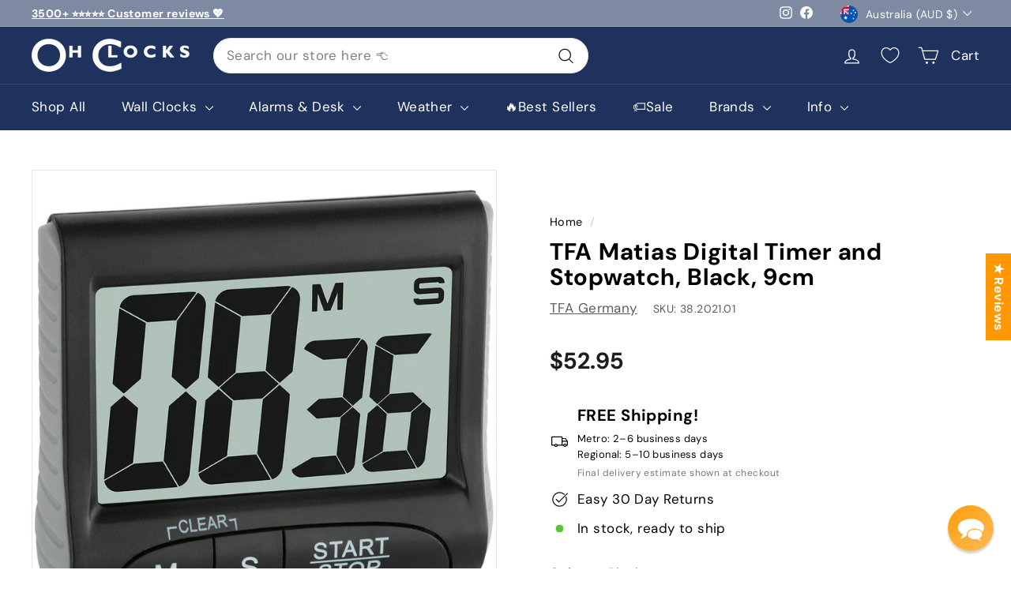

--- FILE ---
content_type: text/html; charset=utf-8
request_url: https://www.ohclocks.com.au/recommendations/products?section_id=template--20536068440318__recommendations&product_id=7583469830398&limit=5
body_size: 1940
content:
<div id="shopify-section-template--20536068440318__recommendations" class="shopify-section"><product-recommendations
  id="Recommendations-template--20536068440318__recommendations"
  class="recommendations-template--20536068440318__recommendations"
  data-section-id="template--20536068440318__recommendations"
  data-section-type="product-recommendations"
  data-enable="true"
  data-product-id="7583469830398"
  data-intent="related"
  data-url="/recommendations/products?section_id=template--20536068440318__recommendations&product_id=7583469830398&limit=5"
  data-limit="5">

  <div
    data-section-id="7583469830398"
    data-subsection
    data-section-type="collection-template"
    class="index-section index-section--sub-product">
    <div class="page-width">
      <header class="section-header">
        <div class="h3 section-header__title">
          You may also like
        </div>
      </header>
    </div>

    <div class="page-width page-width--flush-small"><div class="product-recommendations-placeholder">
          
          <div class="new-grid product-grid scrollable-grid--small visually-invisible" aria-hidden="true" data-view="scrollable">
<div class="grid-item grid-product " data-product-handle="tfa-germany-matias-digital-timer-and-stopwatch-black-9cm" data-product-id="7583469830398">
  <div class="grid-item__content"><a href="/products/tfa-germany-matias-digital-timer-and-stopwatch-black-9cm" class="grid-item__link">
      <div class="grid-product__image-wrap">
        <div class="grid-product__tags"></div><div
            class="grid__image-ratio grid__image-ratio--square">



<image-element data-aos="image-fade-in" data-aos-offset="150">


  
    
    <img src="//www.ohclocks.com.au/cdn/shop/products/TFA-Germany-Meryl-Digital-Timer-and-Stopwatch-Black-9cm-38.2021.01-1.jpg?v=1646025751&amp;width=900" alt="TFA Germany Meryl Digital Timer and Stopwatch Black 9cm 38.2021.01 1" srcset="//www.ohclocks.com.au/cdn/shop/products/TFA-Germany-Meryl-Digital-Timer-and-Stopwatch-Black-9cm-38.2021.01-1.jpg?v=1646025751&amp;width=160 160w, //www.ohclocks.com.au/cdn/shop/products/TFA-Germany-Meryl-Digital-Timer-and-Stopwatch-Black-9cm-38.2021.01-1.jpg?v=1646025751&amp;width=200 200w, //www.ohclocks.com.au/cdn/shop/products/TFA-Germany-Meryl-Digital-Timer-and-Stopwatch-Black-9cm-38.2021.01-1.jpg?v=1646025751&amp;width=280 280w, //www.ohclocks.com.au/cdn/shop/products/TFA-Germany-Meryl-Digital-Timer-and-Stopwatch-Black-9cm-38.2021.01-1.jpg?v=1646025751&amp;width=360 360w, //www.ohclocks.com.au/cdn/shop/products/TFA-Germany-Meryl-Digital-Timer-and-Stopwatch-Black-9cm-38.2021.01-1.jpg?v=1646025751&amp;width=540 540w, //www.ohclocks.com.au/cdn/shop/products/TFA-Germany-Meryl-Digital-Timer-and-Stopwatch-Black-9cm-38.2021.01-1.jpg?v=1646025751&amp;width=720 720w, //www.ohclocks.com.au/cdn/shop/products/TFA-Germany-Meryl-Digital-Timer-and-Stopwatch-Black-9cm-38.2021.01-1.jpg?v=1646025751&amp;width=900 900w" loading="lazy" class=" image-style--
 image-element" sizes="100vw">
  


</image-element>


</div></div>

      <div class="grid-item__meta">
        <div class="grid-item__meta-main"><div class="grid-product__title">TFA Matias Digital Timer and Stopwatch, Black, 9cm</div><div class="grid-product__vendor">TFA Germany</div></div>
          <div class="grid-item__meta-secondary">
            <div class="grid-product__price"><span class="grid-product__price--current"><span aria-hidden="true"><span class=money>$52.95</span></span>
<span class="visually-hidden"><span class=money>$52.95</span></span>

</span></div>

          
          <div style='' class='jdgm-widget jdgm-preview-badge' data-id='7583469830398' data-auto-install='false'>
           <div style='display:none' class='jdgm-prev-badge' data-average-rating='0.00' data-number-of-reviews='0' data-number-of-questions='0'> <span class='jdgm-prev-badge__stars' data-score='0.00' tabindex='0' aria-label='0.00 stars' role='button'> <span class='jdgm-star jdgm--off'></span><span class='jdgm-star jdgm--off'></span><span class='jdgm-star jdgm--off'></span><span class='jdgm-star jdgm--off'></span><span class='jdgm-star jdgm--off'></span> </span> <span class='jdgm-prev-badge__text'> No reviews </span> </div>
          </div><span class="shopify-product-reviews-badge" data-id="7583469830398"></span></div></div>
    </a>
  </div>
</div>
</div>
        </div><div class="product-recommendations page-width">
          <div class="new-grid product-grid scrollable-grid--small" data-view="xsmall">
<div class="grid-item grid-product " data-product-handle="tfa-germany-matias-digital-timer-and-stopwatch-white-9cm" data-product-id="4798832771121">
  <div class="grid-item__content"><div class="grid-product__actions"><button class="btn btn--circle btn--icon quick-product__btn quick-product__btn--not-ready js-modal-open-quick-modal-4798832771121 small--hide" title="Quick shop" data-handle="tfa-germany-matias-digital-timer-and-stopwatch-white-9cm">
              <svg aria-hidden="true" focusable="false" role="presentation" class="icon icon-search" viewBox="0 0 64 64"><path d="M47.16 28.58A18.58 18.58 0 1 1 28.58 10a18.58 18.58 0 0 1 18.58 18.58ZM54 54 41.94 42" style="stroke-miterlimit:10"/></svg>
              <span class="icon__fallback-text">Quick shop</span>
            </button></div><a href="/products/tfa-germany-matias-digital-timer-and-stopwatch-white-9cm?pr_prod_strat=e5_desc&pr_rec_id=5c7699ee2&pr_rec_pid=4798832771121&pr_ref_pid=7583469830398&pr_seq=uniform" class="grid-item__link">
      <div class="grid-product__image-wrap">
        <div class="grid-product__tags"></div><div
            class="grid__image-ratio grid__image-ratio--square">



<image-element data-aos="image-fade-in" data-aos-offset="150">


  
    
    <img src="//www.ohclocks.com.au/cdn/shop/products/TFA-Germany-Matias-Digital-Timer-and-Stopwatch-White-9cm-38.2021.02-1.jpg?v=1606143462&amp;width=900" alt="TFA Germany Matias Digital Timer and Stopwatch White 9cm 38.2021.02 1" srcset="//www.ohclocks.com.au/cdn/shop/products/TFA-Germany-Matias-Digital-Timer-and-Stopwatch-White-9cm-38.2021.02-1.jpg?v=1606143462&amp;width=160 160w, //www.ohclocks.com.au/cdn/shop/products/TFA-Germany-Matias-Digital-Timer-and-Stopwatch-White-9cm-38.2021.02-1.jpg?v=1606143462&amp;width=200 200w, //www.ohclocks.com.au/cdn/shop/products/TFA-Germany-Matias-Digital-Timer-and-Stopwatch-White-9cm-38.2021.02-1.jpg?v=1606143462&amp;width=280 280w, //www.ohclocks.com.au/cdn/shop/products/TFA-Germany-Matias-Digital-Timer-and-Stopwatch-White-9cm-38.2021.02-1.jpg?v=1606143462&amp;width=360 360w, //www.ohclocks.com.au/cdn/shop/products/TFA-Germany-Matias-Digital-Timer-and-Stopwatch-White-9cm-38.2021.02-1.jpg?v=1606143462&amp;width=540 540w, //www.ohclocks.com.au/cdn/shop/products/TFA-Germany-Matias-Digital-Timer-and-Stopwatch-White-9cm-38.2021.02-1.jpg?v=1606143462&amp;width=720 720w, //www.ohclocks.com.au/cdn/shop/products/TFA-Germany-Matias-Digital-Timer-and-Stopwatch-White-9cm-38.2021.02-1.jpg?v=1606143462&amp;width=900 900w" loading="lazy" class=" image-style--
 image-element" sizes="(min-width: 769px) 20vw, 45vw">
  


</image-element>


</div><div class="grid-product__secondary-image small--hide">



<image-element data-aos="image-fade-in" data-aos-offset="150">


  
    
    <img src="//www.ohclocks.com.au/cdn/shop/products/TFA-Germany-Matias-Digital-Timer-and-Stopwatch-White-9cm-38.2021.02-2.jpg?v=1606143462&amp;width=1000" alt="TFA Germany Matias Digital Timer and Stopwatch White 9cm 38.2021.02 2" srcset="//www.ohclocks.com.au/cdn/shop/products/TFA-Germany-Matias-Digital-Timer-and-Stopwatch-White-9cm-38.2021.02-2.jpg?v=1606143462&amp;width=360 360w, //www.ohclocks.com.au/cdn/shop/products/TFA-Germany-Matias-Digital-Timer-and-Stopwatch-White-9cm-38.2021.02-2.jpg?v=1606143462&amp;width=540 540w, //www.ohclocks.com.au/cdn/shop/products/TFA-Germany-Matias-Digital-Timer-and-Stopwatch-White-9cm-38.2021.02-2.jpg?v=1606143462&amp;width=720 720w, //www.ohclocks.com.au/cdn/shop/products/TFA-Germany-Matias-Digital-Timer-and-Stopwatch-White-9cm-38.2021.02-2.jpg?v=1606143462&amp;width=1000 1000w" loading="lazy" class="image-style--
 image-element" sizes="(min-width: 769px) 20vw, 45vw">
  


</image-element>


</div></div>

      <div class="grid-item__meta">
        <div class="grid-item__meta-main"><div class="grid-product__title">TFA Matias Digital Timer and Stopwatch, White, 9cm</div><div class="grid-product__vendor">TFA Germany</div></div>
          <div class="grid-item__meta-secondary">
            <div class="grid-product__price"><span class="grid-product__price--current"><span aria-hidden="true"><span class=money>$52.95</span></span>
<span class="visually-hidden"><span class=money>$52.95</span></span>

</span></div>

          
          <div style='' class='jdgm-widget jdgm-preview-badge' data-id='4798832771121' data-auto-install='false'>
           <div style='display:none' class='jdgm-prev-badge' data-average-rating='0.00' data-number-of-reviews='0' data-number-of-questions='0'> <span class='jdgm-prev-badge__stars' data-score='0.00' tabindex='0' aria-label='0.00 stars' role='button'> <span class='jdgm-star jdgm--off'></span><span class='jdgm-star jdgm--off'></span><span class='jdgm-star jdgm--off'></span><span class='jdgm-star jdgm--off'></span><span class='jdgm-star jdgm--off'></span> </span> <span class='jdgm-prev-badge__text'> No reviews </span> </div>
          </div><span class="shopify-product-reviews-badge" data-id="4798832771121"></span></div></div>
    </a>
  </div>
</div>

<div class="grid-item grid-product " data-product-handle="tfa-germany-maddox-digital-timer-and-stopwatch-black-9cm" data-product-id="4798832640049">
  <div class="grid-item__content"><div class="grid-product__actions"><button class="btn btn--circle btn--icon quick-product__btn quick-product__btn--not-ready js-modal-open-quick-modal-4798832640049 small--hide" title="Quick shop" data-handle="tfa-germany-maddox-digital-timer-and-stopwatch-black-9cm">
              <svg aria-hidden="true" focusable="false" role="presentation" class="icon icon-search" viewBox="0 0 64 64"><path d="M47.16 28.58A18.58 18.58 0 1 1 28.58 10a18.58 18.58 0 0 1 18.58 18.58ZM54 54 41.94 42" style="stroke-miterlimit:10"/></svg>
              <span class="icon__fallback-text">Quick shop</span>
            </button></div><a href="/products/tfa-germany-maddox-digital-timer-and-stopwatch-black-9cm?pr_prod_strat=e5_desc&pr_rec_id=5c7699ee2&pr_rec_pid=4798832640049&pr_ref_pid=7583469830398&pr_seq=uniform" class="grid-item__link">
      <div class="grid-product__image-wrap">
        <div class="grid-product__tags"></div><div
            class="grid__image-ratio grid__image-ratio--square">



<image-element data-aos="image-fade-in" data-aos-offset="150">


  
    
    <img src="//www.ohclocks.com.au/cdn/shop/products/TFA-Germany-Maddox-Digital-Timer-and-Stopwatch-Black-9cm-38.2038.01-1.jpg?v=1606143450&amp;width=900" alt="TFA Germany Maddox Digital Timer and Stopwatch Black 9cm 38.2038.01 1" srcset="//www.ohclocks.com.au/cdn/shop/products/TFA-Germany-Maddox-Digital-Timer-and-Stopwatch-Black-9cm-38.2038.01-1.jpg?v=1606143450&amp;width=160 160w, //www.ohclocks.com.au/cdn/shop/products/TFA-Germany-Maddox-Digital-Timer-and-Stopwatch-Black-9cm-38.2038.01-1.jpg?v=1606143450&amp;width=200 200w, //www.ohclocks.com.au/cdn/shop/products/TFA-Germany-Maddox-Digital-Timer-and-Stopwatch-Black-9cm-38.2038.01-1.jpg?v=1606143450&amp;width=280 280w, //www.ohclocks.com.au/cdn/shop/products/TFA-Germany-Maddox-Digital-Timer-and-Stopwatch-Black-9cm-38.2038.01-1.jpg?v=1606143450&amp;width=360 360w, //www.ohclocks.com.au/cdn/shop/products/TFA-Germany-Maddox-Digital-Timer-and-Stopwatch-Black-9cm-38.2038.01-1.jpg?v=1606143450&amp;width=540 540w, //www.ohclocks.com.au/cdn/shop/products/TFA-Germany-Maddox-Digital-Timer-and-Stopwatch-Black-9cm-38.2038.01-1.jpg?v=1606143450&amp;width=720 720w, //www.ohclocks.com.au/cdn/shop/products/TFA-Germany-Maddox-Digital-Timer-and-Stopwatch-Black-9cm-38.2038.01-1.jpg?v=1606143450&amp;width=900 900w" loading="lazy" class=" image-style--
 image-element" sizes="(min-width: 769px) 20vw, 45vw">
  


</image-element>


</div><div class="grid-product__secondary-image small--hide">



<image-element data-aos="image-fade-in" data-aos-offset="150">


  
    
    <img src="//www.ohclocks.com.au/cdn/shop/products/TFA-Germany-Maddox-Digital-Timer-and-Stopwatch-Black-9cm-38.2038.01-2.jpg?v=1606143451&amp;width=1000" alt="TFA Germany Maddox Digital Timer and Stopwatch Black 9cm 38.2038.01 2" srcset="//www.ohclocks.com.au/cdn/shop/products/TFA-Germany-Maddox-Digital-Timer-and-Stopwatch-Black-9cm-38.2038.01-2.jpg?v=1606143451&amp;width=360 360w, //www.ohclocks.com.au/cdn/shop/products/TFA-Germany-Maddox-Digital-Timer-and-Stopwatch-Black-9cm-38.2038.01-2.jpg?v=1606143451&amp;width=540 540w, //www.ohclocks.com.au/cdn/shop/products/TFA-Germany-Maddox-Digital-Timer-and-Stopwatch-Black-9cm-38.2038.01-2.jpg?v=1606143451&amp;width=720 720w, //www.ohclocks.com.au/cdn/shop/products/TFA-Germany-Maddox-Digital-Timer-and-Stopwatch-Black-9cm-38.2038.01-2.jpg?v=1606143451&amp;width=1000 1000w" loading="lazy" class="image-style--
 image-element" sizes="(min-width: 769px) 20vw, 45vw">
  


</image-element>


</div></div>

      <div class="grid-item__meta">
        <div class="grid-item__meta-main"><div class="grid-product__title">TFA Maddox Digital Timer and Stopwatch, Black, 9cm</div><div class="grid-product__vendor">TFA Germany</div></div>
          <div class="grid-item__meta-secondary">
            <div class="grid-product__price"><span class="grid-product__price--current"><span aria-hidden="true"><span class=money>$62.95</span></span>
<span class="visually-hidden"><span class=money>$62.95</span></span>

</span></div>

          
          <div style='' class='jdgm-widget jdgm-preview-badge' data-id='4798832640049' data-auto-install='false'>
           <div style='display:none' class='jdgm-prev-badge' data-average-rating='0.00' data-number-of-reviews='0' data-number-of-questions='0'> <span class='jdgm-prev-badge__stars' data-score='0.00' tabindex='0' aria-label='0.00 stars' role='button'> <span class='jdgm-star jdgm--off'></span><span class='jdgm-star jdgm--off'></span><span class='jdgm-star jdgm--off'></span><span class='jdgm-star jdgm--off'></span><span class='jdgm-star jdgm--off'></span> </span> <span class='jdgm-prev-badge__text'> No reviews </span> </div>
          </div><span class="shopify-product-reviews-badge" data-id="4798832640049"></span></div></div>
    </a>
  </div>
</div>

<div class="grid-item grid-product " data-product-handle="tfa-germany-maddox-digital-timer-and-stopwatch-white-9cm" data-product-id="4798832672817">
  <div class="grid-item__content"><div class="grid-product__actions"><button class="btn btn--circle btn--icon quick-product__btn quick-product__btn--not-ready js-modal-open-quick-modal-4798832672817 small--hide" title="Quick shop" data-handle="tfa-germany-maddox-digital-timer-and-stopwatch-white-9cm">
              <svg aria-hidden="true" focusable="false" role="presentation" class="icon icon-search" viewBox="0 0 64 64"><path d="M47.16 28.58A18.58 18.58 0 1 1 28.58 10a18.58 18.58 0 0 1 18.58 18.58ZM54 54 41.94 42" style="stroke-miterlimit:10"/></svg>
              <span class="icon__fallback-text">Quick shop</span>
            </button></div><a href="/products/tfa-germany-maddox-digital-timer-and-stopwatch-white-9cm?pr_prod_strat=e5_desc&pr_rec_id=5c7699ee2&pr_rec_pid=4798832672817&pr_ref_pid=7583469830398&pr_seq=uniform" class="grid-item__link">
      <div class="grid-product__image-wrap">
        <div class="grid-product__tags"></div><div
            class="grid__image-ratio grid__image-ratio--square">



<image-element data-aos="image-fade-in" data-aos-offset="150">


  
    
    <img src="//www.ohclocks.com.au/cdn/shop/products/TFA-Germany-Maddox-Digital-Timer-and-Stopwatch-White-9cm-38.2038.02-1.jpg?v=1606143454&amp;width=900" alt="TFA Germany Maddox Digital Timer and Stopwatch White 9cm 38.2038.02 1" srcset="//www.ohclocks.com.au/cdn/shop/products/TFA-Germany-Maddox-Digital-Timer-and-Stopwatch-White-9cm-38.2038.02-1.jpg?v=1606143454&amp;width=160 160w, //www.ohclocks.com.au/cdn/shop/products/TFA-Germany-Maddox-Digital-Timer-and-Stopwatch-White-9cm-38.2038.02-1.jpg?v=1606143454&amp;width=200 200w, //www.ohclocks.com.au/cdn/shop/products/TFA-Germany-Maddox-Digital-Timer-and-Stopwatch-White-9cm-38.2038.02-1.jpg?v=1606143454&amp;width=280 280w, //www.ohclocks.com.au/cdn/shop/products/TFA-Germany-Maddox-Digital-Timer-and-Stopwatch-White-9cm-38.2038.02-1.jpg?v=1606143454&amp;width=360 360w, //www.ohclocks.com.au/cdn/shop/products/TFA-Germany-Maddox-Digital-Timer-and-Stopwatch-White-9cm-38.2038.02-1.jpg?v=1606143454&amp;width=540 540w, //www.ohclocks.com.au/cdn/shop/products/TFA-Germany-Maddox-Digital-Timer-and-Stopwatch-White-9cm-38.2038.02-1.jpg?v=1606143454&amp;width=720 720w, //www.ohclocks.com.au/cdn/shop/products/TFA-Germany-Maddox-Digital-Timer-and-Stopwatch-White-9cm-38.2038.02-1.jpg?v=1606143454&amp;width=900 900w" loading="lazy" class=" image-style--
 image-element" sizes="(min-width: 769px) 20vw, 45vw">
  


</image-element>


</div><div class="grid-product__secondary-image small--hide">



<image-element data-aos="image-fade-in" data-aos-offset="150">


  
    
    <img src="//www.ohclocks.com.au/cdn/shop/products/TFA-Germany-Maddox-Digital-Timer-and-Stopwatch-White-9cm-38.2038.02-2.jpg?v=1606143454&amp;width=1000" alt="TFA Germany Maddox Digital Timer and Stopwatch White 9cm 38.2038.02 2" srcset="//www.ohclocks.com.au/cdn/shop/products/TFA-Germany-Maddox-Digital-Timer-and-Stopwatch-White-9cm-38.2038.02-2.jpg?v=1606143454&amp;width=360 360w, //www.ohclocks.com.au/cdn/shop/products/TFA-Germany-Maddox-Digital-Timer-and-Stopwatch-White-9cm-38.2038.02-2.jpg?v=1606143454&amp;width=540 540w, //www.ohclocks.com.au/cdn/shop/products/TFA-Germany-Maddox-Digital-Timer-and-Stopwatch-White-9cm-38.2038.02-2.jpg?v=1606143454&amp;width=720 720w, //www.ohclocks.com.au/cdn/shop/products/TFA-Germany-Maddox-Digital-Timer-and-Stopwatch-White-9cm-38.2038.02-2.jpg?v=1606143454&amp;width=1000 1000w" loading="lazy" class="image-style--
 image-element" sizes="(min-width: 769px) 20vw, 45vw">
  


</image-element>


</div></div>

      <div class="grid-item__meta">
        <div class="grid-item__meta-main"><div class="grid-product__title">TFA Maddox Digital Timer and Stopwatch, White, 9cm</div><div class="grid-product__vendor">TFA Germany</div></div>
          <div class="grid-item__meta-secondary">
            <div class="grid-product__price"><span class="grid-product__price--current"><span aria-hidden="true"><span class=money>$62.95</span></span>
<span class="visually-hidden"><span class=money>$62.95</span></span>

</span></div>

          
          <div style='' class='jdgm-widget jdgm-preview-badge' data-id='4798832672817' data-auto-install='false'>
           <div style='display:none' class='jdgm-prev-badge' data-average-rating='0.00' data-number-of-reviews='0' data-number-of-questions='0'> <span class='jdgm-prev-badge__stars' data-score='0.00' tabindex='0' aria-label='0.00 stars' role='button'> <span class='jdgm-star jdgm--off'></span><span class='jdgm-star jdgm--off'></span><span class='jdgm-star jdgm--off'></span><span class='jdgm-star jdgm--off'></span><span class='jdgm-star jdgm--off'></span> </span> <span class='jdgm-prev-badge__text'> No reviews </span> </div>
          </div><span class="shopify-product-reviews-badge" data-id="4798832672817"></span></div></div>
    </a>
  </div>
</div>

<div class="grid-item grid-product " data-product-handle="tfa-germany-logo-neo-wireless-digital-thermometer-black-16cm" data-product-id="7583469207806">
  <div class="grid-item__content"><div class="grid-product__actions"><button class="btn btn--circle btn--icon quick-product__btn quick-product__btn--not-ready js-modal-open-quick-modal-7583469207806 small--hide" title="Quick shop" data-handle="tfa-germany-logo-neo-wireless-digital-thermometer-black-16cm">
              <svg aria-hidden="true" focusable="false" role="presentation" class="icon icon-search" viewBox="0 0 64 64"><path d="M47.16 28.58A18.58 18.58 0 1 1 28.58 10a18.58 18.58 0 0 1 18.58 18.58ZM54 54 41.94 42" style="stroke-miterlimit:10"/></svg>
              <span class="icon__fallback-text">Quick shop</span>
            </button></div><a href="/products/tfa-germany-logo-neo-wireless-digital-thermometer-black-16cm?pr_prod_strat=e5_desc&pr_rec_id=5c7699ee2&pr_rec_pid=7583469207806&pr_ref_pid=7583469830398&pr_seq=uniform" class="grid-item__link">
      <div class="grid-product__image-wrap">
        <div class="grid-product__tags"></div><div
            class="grid__image-ratio grid__image-ratio--square">



<image-element data-aos="image-fade-in" data-aos-offset="150">


  
    
    <img src="//www.ohclocks.com.au/cdn/shop/products/TFA-Germany-Logo-Neo-Wireless-Thermometer-Black-16cm-30.3071.01-1.jpg?v=1646025724&amp;width=900" alt="TFA Germany Logo Neo Wireless Thermometer Black 16cm 30.3071.01 1" srcset="//www.ohclocks.com.au/cdn/shop/products/TFA-Germany-Logo-Neo-Wireless-Thermometer-Black-16cm-30.3071.01-1.jpg?v=1646025724&amp;width=160 160w, //www.ohclocks.com.au/cdn/shop/products/TFA-Germany-Logo-Neo-Wireless-Thermometer-Black-16cm-30.3071.01-1.jpg?v=1646025724&amp;width=200 200w, //www.ohclocks.com.au/cdn/shop/products/TFA-Germany-Logo-Neo-Wireless-Thermometer-Black-16cm-30.3071.01-1.jpg?v=1646025724&amp;width=280 280w, //www.ohclocks.com.au/cdn/shop/products/TFA-Germany-Logo-Neo-Wireless-Thermometer-Black-16cm-30.3071.01-1.jpg?v=1646025724&amp;width=360 360w, //www.ohclocks.com.au/cdn/shop/products/TFA-Germany-Logo-Neo-Wireless-Thermometer-Black-16cm-30.3071.01-1.jpg?v=1646025724&amp;width=540 540w, //www.ohclocks.com.au/cdn/shop/products/TFA-Germany-Logo-Neo-Wireless-Thermometer-Black-16cm-30.3071.01-1.jpg?v=1646025724&amp;width=720 720w, //www.ohclocks.com.au/cdn/shop/products/TFA-Germany-Logo-Neo-Wireless-Thermometer-Black-16cm-30.3071.01-1.jpg?v=1646025724&amp;width=900 900w" loading="lazy" class=" image-style--
 image-element" sizes="(min-width: 769px) 20vw, 45vw">
  


</image-element>


</div><div class="grid-product__secondary-image small--hide">



<image-element data-aos="image-fade-in" data-aos-offset="150">


  
    
    <img src="//www.ohclocks.com.au/cdn/shop/products/TFA-Germany-Logo-Neo-Wireless-Thermometer-Black-16cm-30.3071.01-2.jpg?v=1646025724&amp;width=1000" alt="TFA Germany Logo Neo Wireless Thermometer Black 16cm 30.3071.01 2" srcset="//www.ohclocks.com.au/cdn/shop/products/TFA-Germany-Logo-Neo-Wireless-Thermometer-Black-16cm-30.3071.01-2.jpg?v=1646025724&amp;width=360 360w, //www.ohclocks.com.au/cdn/shop/products/TFA-Germany-Logo-Neo-Wireless-Thermometer-Black-16cm-30.3071.01-2.jpg?v=1646025724&amp;width=540 540w, //www.ohclocks.com.au/cdn/shop/products/TFA-Germany-Logo-Neo-Wireless-Thermometer-Black-16cm-30.3071.01-2.jpg?v=1646025724&amp;width=720 720w, //www.ohclocks.com.au/cdn/shop/products/TFA-Germany-Logo-Neo-Wireless-Thermometer-Black-16cm-30.3071.01-2.jpg?v=1646025724&amp;width=1000 1000w" loading="lazy" class="image-style--
 image-element" sizes="(min-width: 769px) 20vw, 45vw">
  


</image-element>


</div></div>

      <div class="grid-item__meta">
        <div class="grid-item__meta-main"><div class="grid-product__title">TFA Logo Neo Wireless Digital Thermometer, Black, 16cm</div><div class="grid-product__vendor">TFA Germany</div></div>
          <div class="grid-item__meta-secondary">
            <div class="grid-product__price"><span class="grid-product__price--current"><span aria-hidden="true"><span class=money>$94.95</span></span>
<span class="visually-hidden"><span class=money>$94.95</span></span>

</span></div>

          
          <div style='' class='jdgm-widget jdgm-preview-badge' data-id='7583469207806' data-auto-install='false'>
           <div style='display:none' class='jdgm-prev-badge' data-average-rating='0.00' data-number-of-reviews='0' data-number-of-questions='0'> <span class='jdgm-prev-badge__stars' data-score='0.00' tabindex='0' aria-label='0.00 stars' role='button'> <span class='jdgm-star jdgm--off'></span><span class='jdgm-star jdgm--off'></span><span class='jdgm-star jdgm--off'></span><span class='jdgm-star jdgm--off'></span><span class='jdgm-star jdgm--off'></span> </span> <span class='jdgm-prev-badge__text'> No reviews </span> </div>
          </div><span class="shopify-product-reviews-badge" data-id="7583469207806"></span></div></div>
    </a>
  </div>
</div>
</div><div id="QuickShopModal-7626963091710" class="modal modal--square modal--quick-shop" data-product-id="7626963091710" data-product-handle="navidium-shipping-protection">
  <div class="modal__inner">
    <div class="modal__centered">
      <div class="modal__centered-content">
        <div id="QuickShopHolder-navidium-shipping-protection"></div>
      </div>

      <button type="button" class="btn btn--circle btn--icon modal__close js-modal-close">
        <svg aria-hidden="true" focusable="false" role="presentation" class="icon icon-close" viewBox="0 0 64 64"><path d="m19 17.61 27.12 27.13m0-27.13L19 44.74" style="stroke-miterlimit:10"/></svg>
        <span class="icon__fallback-text">"Close (esc)"</span>
      </button>
    </div>
  </div>
</div>
<div id="QuickShopModal-4798832771121" class="modal modal--square modal--quick-shop" data-product-id="4798832771121" data-product-handle="tfa-germany-matias-digital-timer-and-stopwatch-white-9cm">
  <div class="modal__inner">
    <div class="modal__centered">
      <div class="modal__centered-content">
        <div id="QuickShopHolder-tfa-germany-matias-digital-timer-and-stopwatch-white-9cm"></div>
      </div>

      <button type="button" class="btn btn--circle btn--icon modal__close js-modal-close">
        <svg aria-hidden="true" focusable="false" role="presentation" class="icon icon-close" viewBox="0 0 64 64"><path d="m19 17.61 27.12 27.13m0-27.13L19 44.74" style="stroke-miterlimit:10"/></svg>
        <span class="icon__fallback-text">"Close (esc)"</span>
      </button>
    </div>
  </div>
</div>
<div id="QuickShopModal-4798832640049" class="modal modal--square modal--quick-shop" data-product-id="4798832640049" data-product-handle="tfa-germany-maddox-digital-timer-and-stopwatch-black-9cm">
  <div class="modal__inner">
    <div class="modal__centered">
      <div class="modal__centered-content">
        <div id="QuickShopHolder-tfa-germany-maddox-digital-timer-and-stopwatch-black-9cm"></div>
      </div>

      <button type="button" class="btn btn--circle btn--icon modal__close js-modal-close">
        <svg aria-hidden="true" focusable="false" role="presentation" class="icon icon-close" viewBox="0 0 64 64"><path d="m19 17.61 27.12 27.13m0-27.13L19 44.74" style="stroke-miterlimit:10"/></svg>
        <span class="icon__fallback-text">"Close (esc)"</span>
      </button>
    </div>
  </div>
</div>
<div id="QuickShopModal-4798832672817" class="modal modal--square modal--quick-shop" data-product-id="4798832672817" data-product-handle="tfa-germany-maddox-digital-timer-and-stopwatch-white-9cm">
  <div class="modal__inner">
    <div class="modal__centered">
      <div class="modal__centered-content">
        <div id="QuickShopHolder-tfa-germany-maddox-digital-timer-and-stopwatch-white-9cm"></div>
      </div>

      <button type="button" class="btn btn--circle btn--icon modal__close js-modal-close">
        <svg aria-hidden="true" focusable="false" role="presentation" class="icon icon-close" viewBox="0 0 64 64"><path d="m19 17.61 27.12 27.13m0-27.13L19 44.74" style="stroke-miterlimit:10"/></svg>
        <span class="icon__fallback-text">"Close (esc)"</span>
      </button>
    </div>
  </div>
</div>
<div id="QuickShopModal-7583469207806" class="modal modal--square modal--quick-shop" data-product-id="7583469207806" data-product-handle="tfa-germany-logo-neo-wireless-digital-thermometer-black-16cm">
  <div class="modal__inner">
    <div class="modal__centered">
      <div class="modal__centered-content">
        <div id="QuickShopHolder-tfa-germany-logo-neo-wireless-digital-thermometer-black-16cm"></div>
      </div>

      <button type="button" class="btn btn--circle btn--icon modal__close js-modal-close">
        <svg aria-hidden="true" focusable="false" role="presentation" class="icon icon-close" viewBox="0 0 64 64"><path d="m19 17.61 27.12 27.13m0-27.13L19 44.74" style="stroke-miterlimit:10"/></svg>
        <span class="icon__fallback-text">"Close (esc)"</span>
      </button>
    </div>
  </div>
</div>
</div></div>
  </div>
</product-recommendations>


</div>

--- FILE ---
content_type: text/css
request_url: https://cdn.appmate.io/themecode/gentil/main/custom.css?v=1712225045359530
body_size: 73
content:
wishlist-link .wk-button{--icon-size: 22px;--icon-stroke-width: 1.2px;--icon-stroke: var(--colorNavText);padding:16px 12px;text-transform:uppercase;gap:15px}.is-light wishlist-link .wk-button{--icon-stroke: #fff}wishlist-link .wk-button .wk-text{font-size:14px;letter-spacing:.2em}wishlist-link .wk-counter{--size: 20px;background-color:var(--colorCartDot);color:var(--colorCartDotText);font-size:12px;font-weight:700;letter-spacing:0;top:-11px;right:6px}@media only screen and (max-width: 768px){wishlist-link .wk-button .wk-text{display:none}}wishlist-button-collection .wk-floating{z-index:1;margin-left:12px;margin-top:-10px}.wk-flex{display:flex}wishlist-button-product .wk-button,wishlist-button-product .wk-button:hover{margin:0 0 0 10px;border-radius:0;justify-content:center;width:55px;height:100%;border:none;--icon-size: 30px;--icon-stroke-width: 2px}wishlist-product-card .wk-cta-button,wishlist-product-card .wk-cta-button:hover,wishlist-product-card .wk-cta-button:disabled{font-weight:700;border-radius:25px}


--- FILE ---
content_type: application/javascript
request_url: https://cdn.appmate.io/themecode/gentil/main/product-page-buttons.js?v=1700053162596863
body_size: 50
content:
export function inject({theme:t}){t.watch({selector:".wk-flex",pageType:["product"]},e=>{e.append(t.createComponent("wishlist-button-product",{dataset:{productHandle:t.getProductHandle(document.location.href),variantId:t.getVariantId(document.location.href)},props:{showIcon:!0,showText:!1,fullWidth:!1,alignContent:"center",alignSelf:"center"}}))}),t.watch({selector:".modal--quick-shop[data-product-handle] .wk-flex"},e=>{e.append(t.createComponent("wishlist-button-product",{dataset:{productHandle:e.closest("[data-product-handle]").element.dataset.productHandle,variantId:e.closest("[data-product-handle]").element.dataset.variantId},props:{showIcon:!0,showText:!1}}))})}
